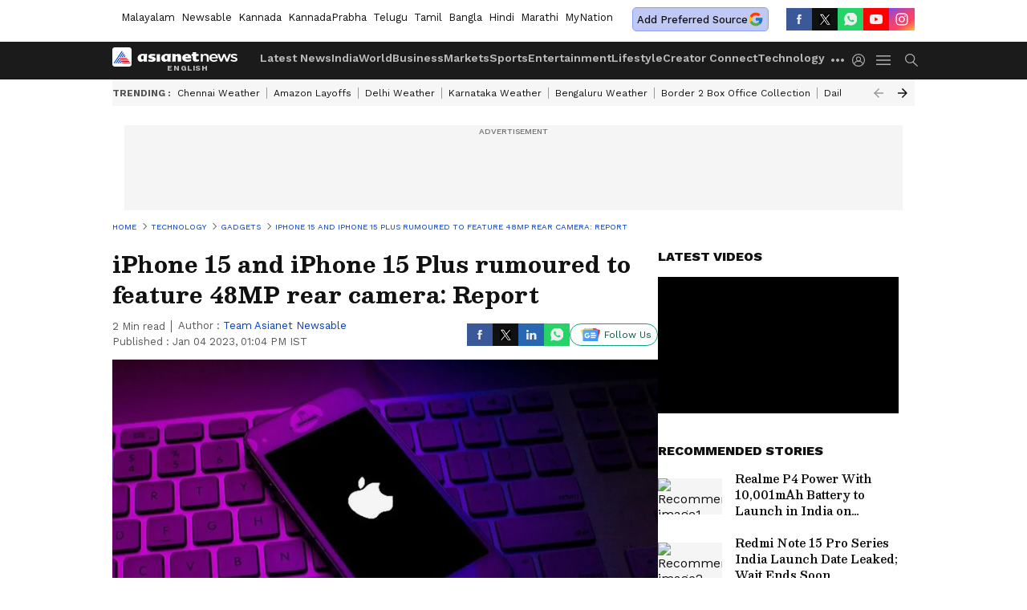

--- FILE ---
content_type: application/javascript; charset=utf-8
request_url: https://fundingchoicesmessages.google.com/f/AGSKWxU5FX_-68eWLY1UlTUDFHRu33vBzOCiR1NPFcRGQ-o4IYKs1FhNLO1sSYMpDPb4QQGB2qPBynwDQYmm_Lgeg0cr46KEW9_aBBGrEi2KhlYZpY03Bi2lwYqRw7IvCxsy2RQE4g4w5QHOqGZ5Dw49_e6L_57ODkmFye8iXISl5RGSBTlu0xBZCIrVUIWE/__ad_service./adiframem2./exo120x60._advertphoto._adframe_
body_size: -1288
content:
window['74ec5182-4bd4-45ad-b3a3-d8dc0d3686ff'] = true;